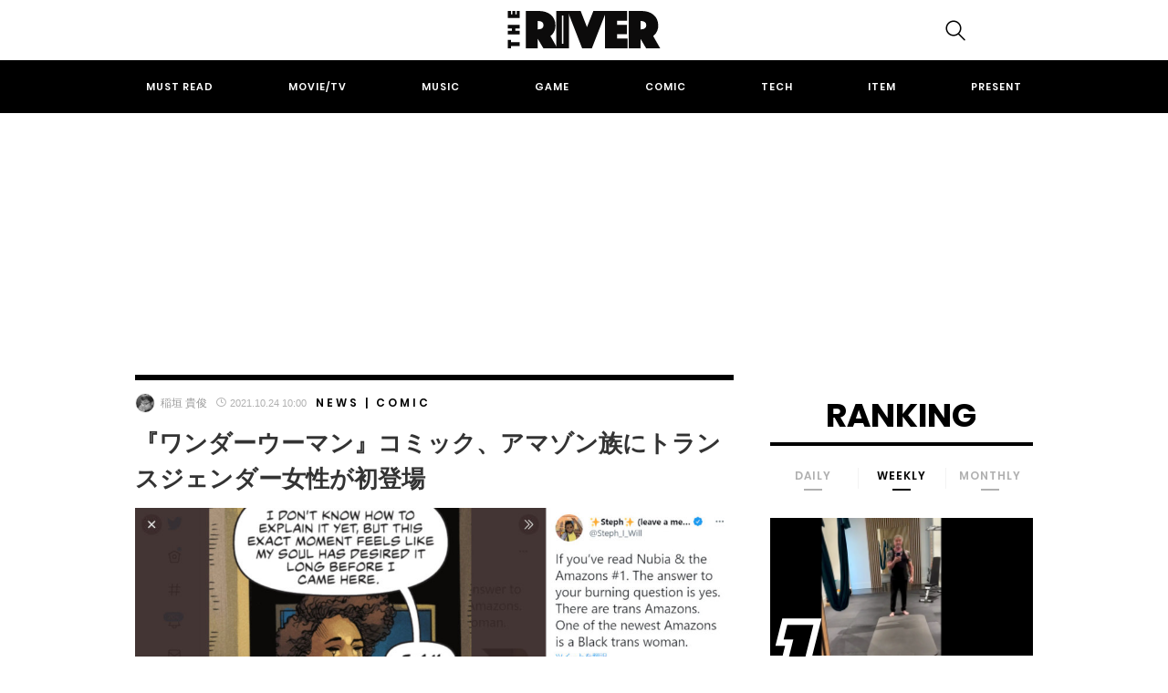

--- FILE ---
content_type: text/html; charset=utf-8
request_url: https://www.google.com/recaptcha/api2/anchor?ar=1&k=6Lc-IOgoAAAAAEugkxx7Y29d0TY9OivrtBil-O6l&co=aHR0cHM6Ly90aGVyaXZlci5qcDo0NDM.&hl=en&v=N67nZn4AqZkNcbeMu4prBgzg&size=invisible&anchor-ms=20000&execute-ms=30000&cb=s7k181m6q8qi
body_size: 48535
content:
<!DOCTYPE HTML><html dir="ltr" lang="en"><head><meta http-equiv="Content-Type" content="text/html; charset=UTF-8">
<meta http-equiv="X-UA-Compatible" content="IE=edge">
<title>reCAPTCHA</title>
<style type="text/css">
/* cyrillic-ext */
@font-face {
  font-family: 'Roboto';
  font-style: normal;
  font-weight: 400;
  font-stretch: 100%;
  src: url(//fonts.gstatic.com/s/roboto/v48/KFO7CnqEu92Fr1ME7kSn66aGLdTylUAMa3GUBHMdazTgWw.woff2) format('woff2');
  unicode-range: U+0460-052F, U+1C80-1C8A, U+20B4, U+2DE0-2DFF, U+A640-A69F, U+FE2E-FE2F;
}
/* cyrillic */
@font-face {
  font-family: 'Roboto';
  font-style: normal;
  font-weight: 400;
  font-stretch: 100%;
  src: url(//fonts.gstatic.com/s/roboto/v48/KFO7CnqEu92Fr1ME7kSn66aGLdTylUAMa3iUBHMdazTgWw.woff2) format('woff2');
  unicode-range: U+0301, U+0400-045F, U+0490-0491, U+04B0-04B1, U+2116;
}
/* greek-ext */
@font-face {
  font-family: 'Roboto';
  font-style: normal;
  font-weight: 400;
  font-stretch: 100%;
  src: url(//fonts.gstatic.com/s/roboto/v48/KFO7CnqEu92Fr1ME7kSn66aGLdTylUAMa3CUBHMdazTgWw.woff2) format('woff2');
  unicode-range: U+1F00-1FFF;
}
/* greek */
@font-face {
  font-family: 'Roboto';
  font-style: normal;
  font-weight: 400;
  font-stretch: 100%;
  src: url(//fonts.gstatic.com/s/roboto/v48/KFO7CnqEu92Fr1ME7kSn66aGLdTylUAMa3-UBHMdazTgWw.woff2) format('woff2');
  unicode-range: U+0370-0377, U+037A-037F, U+0384-038A, U+038C, U+038E-03A1, U+03A3-03FF;
}
/* math */
@font-face {
  font-family: 'Roboto';
  font-style: normal;
  font-weight: 400;
  font-stretch: 100%;
  src: url(//fonts.gstatic.com/s/roboto/v48/KFO7CnqEu92Fr1ME7kSn66aGLdTylUAMawCUBHMdazTgWw.woff2) format('woff2');
  unicode-range: U+0302-0303, U+0305, U+0307-0308, U+0310, U+0312, U+0315, U+031A, U+0326-0327, U+032C, U+032F-0330, U+0332-0333, U+0338, U+033A, U+0346, U+034D, U+0391-03A1, U+03A3-03A9, U+03B1-03C9, U+03D1, U+03D5-03D6, U+03F0-03F1, U+03F4-03F5, U+2016-2017, U+2034-2038, U+203C, U+2040, U+2043, U+2047, U+2050, U+2057, U+205F, U+2070-2071, U+2074-208E, U+2090-209C, U+20D0-20DC, U+20E1, U+20E5-20EF, U+2100-2112, U+2114-2115, U+2117-2121, U+2123-214F, U+2190, U+2192, U+2194-21AE, U+21B0-21E5, U+21F1-21F2, U+21F4-2211, U+2213-2214, U+2216-22FF, U+2308-230B, U+2310, U+2319, U+231C-2321, U+2336-237A, U+237C, U+2395, U+239B-23B7, U+23D0, U+23DC-23E1, U+2474-2475, U+25AF, U+25B3, U+25B7, U+25BD, U+25C1, U+25CA, U+25CC, U+25FB, U+266D-266F, U+27C0-27FF, U+2900-2AFF, U+2B0E-2B11, U+2B30-2B4C, U+2BFE, U+3030, U+FF5B, U+FF5D, U+1D400-1D7FF, U+1EE00-1EEFF;
}
/* symbols */
@font-face {
  font-family: 'Roboto';
  font-style: normal;
  font-weight: 400;
  font-stretch: 100%;
  src: url(//fonts.gstatic.com/s/roboto/v48/KFO7CnqEu92Fr1ME7kSn66aGLdTylUAMaxKUBHMdazTgWw.woff2) format('woff2');
  unicode-range: U+0001-000C, U+000E-001F, U+007F-009F, U+20DD-20E0, U+20E2-20E4, U+2150-218F, U+2190, U+2192, U+2194-2199, U+21AF, U+21E6-21F0, U+21F3, U+2218-2219, U+2299, U+22C4-22C6, U+2300-243F, U+2440-244A, U+2460-24FF, U+25A0-27BF, U+2800-28FF, U+2921-2922, U+2981, U+29BF, U+29EB, U+2B00-2BFF, U+4DC0-4DFF, U+FFF9-FFFB, U+10140-1018E, U+10190-1019C, U+101A0, U+101D0-101FD, U+102E0-102FB, U+10E60-10E7E, U+1D2C0-1D2D3, U+1D2E0-1D37F, U+1F000-1F0FF, U+1F100-1F1AD, U+1F1E6-1F1FF, U+1F30D-1F30F, U+1F315, U+1F31C, U+1F31E, U+1F320-1F32C, U+1F336, U+1F378, U+1F37D, U+1F382, U+1F393-1F39F, U+1F3A7-1F3A8, U+1F3AC-1F3AF, U+1F3C2, U+1F3C4-1F3C6, U+1F3CA-1F3CE, U+1F3D4-1F3E0, U+1F3ED, U+1F3F1-1F3F3, U+1F3F5-1F3F7, U+1F408, U+1F415, U+1F41F, U+1F426, U+1F43F, U+1F441-1F442, U+1F444, U+1F446-1F449, U+1F44C-1F44E, U+1F453, U+1F46A, U+1F47D, U+1F4A3, U+1F4B0, U+1F4B3, U+1F4B9, U+1F4BB, U+1F4BF, U+1F4C8-1F4CB, U+1F4D6, U+1F4DA, U+1F4DF, U+1F4E3-1F4E6, U+1F4EA-1F4ED, U+1F4F7, U+1F4F9-1F4FB, U+1F4FD-1F4FE, U+1F503, U+1F507-1F50B, U+1F50D, U+1F512-1F513, U+1F53E-1F54A, U+1F54F-1F5FA, U+1F610, U+1F650-1F67F, U+1F687, U+1F68D, U+1F691, U+1F694, U+1F698, U+1F6AD, U+1F6B2, U+1F6B9-1F6BA, U+1F6BC, U+1F6C6-1F6CF, U+1F6D3-1F6D7, U+1F6E0-1F6EA, U+1F6F0-1F6F3, U+1F6F7-1F6FC, U+1F700-1F7FF, U+1F800-1F80B, U+1F810-1F847, U+1F850-1F859, U+1F860-1F887, U+1F890-1F8AD, U+1F8B0-1F8BB, U+1F8C0-1F8C1, U+1F900-1F90B, U+1F93B, U+1F946, U+1F984, U+1F996, U+1F9E9, U+1FA00-1FA6F, U+1FA70-1FA7C, U+1FA80-1FA89, U+1FA8F-1FAC6, U+1FACE-1FADC, U+1FADF-1FAE9, U+1FAF0-1FAF8, U+1FB00-1FBFF;
}
/* vietnamese */
@font-face {
  font-family: 'Roboto';
  font-style: normal;
  font-weight: 400;
  font-stretch: 100%;
  src: url(//fonts.gstatic.com/s/roboto/v48/KFO7CnqEu92Fr1ME7kSn66aGLdTylUAMa3OUBHMdazTgWw.woff2) format('woff2');
  unicode-range: U+0102-0103, U+0110-0111, U+0128-0129, U+0168-0169, U+01A0-01A1, U+01AF-01B0, U+0300-0301, U+0303-0304, U+0308-0309, U+0323, U+0329, U+1EA0-1EF9, U+20AB;
}
/* latin-ext */
@font-face {
  font-family: 'Roboto';
  font-style: normal;
  font-weight: 400;
  font-stretch: 100%;
  src: url(//fonts.gstatic.com/s/roboto/v48/KFO7CnqEu92Fr1ME7kSn66aGLdTylUAMa3KUBHMdazTgWw.woff2) format('woff2');
  unicode-range: U+0100-02BA, U+02BD-02C5, U+02C7-02CC, U+02CE-02D7, U+02DD-02FF, U+0304, U+0308, U+0329, U+1D00-1DBF, U+1E00-1E9F, U+1EF2-1EFF, U+2020, U+20A0-20AB, U+20AD-20C0, U+2113, U+2C60-2C7F, U+A720-A7FF;
}
/* latin */
@font-face {
  font-family: 'Roboto';
  font-style: normal;
  font-weight: 400;
  font-stretch: 100%;
  src: url(//fonts.gstatic.com/s/roboto/v48/KFO7CnqEu92Fr1ME7kSn66aGLdTylUAMa3yUBHMdazQ.woff2) format('woff2');
  unicode-range: U+0000-00FF, U+0131, U+0152-0153, U+02BB-02BC, U+02C6, U+02DA, U+02DC, U+0304, U+0308, U+0329, U+2000-206F, U+20AC, U+2122, U+2191, U+2193, U+2212, U+2215, U+FEFF, U+FFFD;
}
/* cyrillic-ext */
@font-face {
  font-family: 'Roboto';
  font-style: normal;
  font-weight: 500;
  font-stretch: 100%;
  src: url(//fonts.gstatic.com/s/roboto/v48/KFO7CnqEu92Fr1ME7kSn66aGLdTylUAMa3GUBHMdazTgWw.woff2) format('woff2');
  unicode-range: U+0460-052F, U+1C80-1C8A, U+20B4, U+2DE0-2DFF, U+A640-A69F, U+FE2E-FE2F;
}
/* cyrillic */
@font-face {
  font-family: 'Roboto';
  font-style: normal;
  font-weight: 500;
  font-stretch: 100%;
  src: url(//fonts.gstatic.com/s/roboto/v48/KFO7CnqEu92Fr1ME7kSn66aGLdTylUAMa3iUBHMdazTgWw.woff2) format('woff2');
  unicode-range: U+0301, U+0400-045F, U+0490-0491, U+04B0-04B1, U+2116;
}
/* greek-ext */
@font-face {
  font-family: 'Roboto';
  font-style: normal;
  font-weight: 500;
  font-stretch: 100%;
  src: url(//fonts.gstatic.com/s/roboto/v48/KFO7CnqEu92Fr1ME7kSn66aGLdTylUAMa3CUBHMdazTgWw.woff2) format('woff2');
  unicode-range: U+1F00-1FFF;
}
/* greek */
@font-face {
  font-family: 'Roboto';
  font-style: normal;
  font-weight: 500;
  font-stretch: 100%;
  src: url(//fonts.gstatic.com/s/roboto/v48/KFO7CnqEu92Fr1ME7kSn66aGLdTylUAMa3-UBHMdazTgWw.woff2) format('woff2');
  unicode-range: U+0370-0377, U+037A-037F, U+0384-038A, U+038C, U+038E-03A1, U+03A3-03FF;
}
/* math */
@font-face {
  font-family: 'Roboto';
  font-style: normal;
  font-weight: 500;
  font-stretch: 100%;
  src: url(//fonts.gstatic.com/s/roboto/v48/KFO7CnqEu92Fr1ME7kSn66aGLdTylUAMawCUBHMdazTgWw.woff2) format('woff2');
  unicode-range: U+0302-0303, U+0305, U+0307-0308, U+0310, U+0312, U+0315, U+031A, U+0326-0327, U+032C, U+032F-0330, U+0332-0333, U+0338, U+033A, U+0346, U+034D, U+0391-03A1, U+03A3-03A9, U+03B1-03C9, U+03D1, U+03D5-03D6, U+03F0-03F1, U+03F4-03F5, U+2016-2017, U+2034-2038, U+203C, U+2040, U+2043, U+2047, U+2050, U+2057, U+205F, U+2070-2071, U+2074-208E, U+2090-209C, U+20D0-20DC, U+20E1, U+20E5-20EF, U+2100-2112, U+2114-2115, U+2117-2121, U+2123-214F, U+2190, U+2192, U+2194-21AE, U+21B0-21E5, U+21F1-21F2, U+21F4-2211, U+2213-2214, U+2216-22FF, U+2308-230B, U+2310, U+2319, U+231C-2321, U+2336-237A, U+237C, U+2395, U+239B-23B7, U+23D0, U+23DC-23E1, U+2474-2475, U+25AF, U+25B3, U+25B7, U+25BD, U+25C1, U+25CA, U+25CC, U+25FB, U+266D-266F, U+27C0-27FF, U+2900-2AFF, U+2B0E-2B11, U+2B30-2B4C, U+2BFE, U+3030, U+FF5B, U+FF5D, U+1D400-1D7FF, U+1EE00-1EEFF;
}
/* symbols */
@font-face {
  font-family: 'Roboto';
  font-style: normal;
  font-weight: 500;
  font-stretch: 100%;
  src: url(//fonts.gstatic.com/s/roboto/v48/KFO7CnqEu92Fr1ME7kSn66aGLdTylUAMaxKUBHMdazTgWw.woff2) format('woff2');
  unicode-range: U+0001-000C, U+000E-001F, U+007F-009F, U+20DD-20E0, U+20E2-20E4, U+2150-218F, U+2190, U+2192, U+2194-2199, U+21AF, U+21E6-21F0, U+21F3, U+2218-2219, U+2299, U+22C4-22C6, U+2300-243F, U+2440-244A, U+2460-24FF, U+25A0-27BF, U+2800-28FF, U+2921-2922, U+2981, U+29BF, U+29EB, U+2B00-2BFF, U+4DC0-4DFF, U+FFF9-FFFB, U+10140-1018E, U+10190-1019C, U+101A0, U+101D0-101FD, U+102E0-102FB, U+10E60-10E7E, U+1D2C0-1D2D3, U+1D2E0-1D37F, U+1F000-1F0FF, U+1F100-1F1AD, U+1F1E6-1F1FF, U+1F30D-1F30F, U+1F315, U+1F31C, U+1F31E, U+1F320-1F32C, U+1F336, U+1F378, U+1F37D, U+1F382, U+1F393-1F39F, U+1F3A7-1F3A8, U+1F3AC-1F3AF, U+1F3C2, U+1F3C4-1F3C6, U+1F3CA-1F3CE, U+1F3D4-1F3E0, U+1F3ED, U+1F3F1-1F3F3, U+1F3F5-1F3F7, U+1F408, U+1F415, U+1F41F, U+1F426, U+1F43F, U+1F441-1F442, U+1F444, U+1F446-1F449, U+1F44C-1F44E, U+1F453, U+1F46A, U+1F47D, U+1F4A3, U+1F4B0, U+1F4B3, U+1F4B9, U+1F4BB, U+1F4BF, U+1F4C8-1F4CB, U+1F4D6, U+1F4DA, U+1F4DF, U+1F4E3-1F4E6, U+1F4EA-1F4ED, U+1F4F7, U+1F4F9-1F4FB, U+1F4FD-1F4FE, U+1F503, U+1F507-1F50B, U+1F50D, U+1F512-1F513, U+1F53E-1F54A, U+1F54F-1F5FA, U+1F610, U+1F650-1F67F, U+1F687, U+1F68D, U+1F691, U+1F694, U+1F698, U+1F6AD, U+1F6B2, U+1F6B9-1F6BA, U+1F6BC, U+1F6C6-1F6CF, U+1F6D3-1F6D7, U+1F6E0-1F6EA, U+1F6F0-1F6F3, U+1F6F7-1F6FC, U+1F700-1F7FF, U+1F800-1F80B, U+1F810-1F847, U+1F850-1F859, U+1F860-1F887, U+1F890-1F8AD, U+1F8B0-1F8BB, U+1F8C0-1F8C1, U+1F900-1F90B, U+1F93B, U+1F946, U+1F984, U+1F996, U+1F9E9, U+1FA00-1FA6F, U+1FA70-1FA7C, U+1FA80-1FA89, U+1FA8F-1FAC6, U+1FACE-1FADC, U+1FADF-1FAE9, U+1FAF0-1FAF8, U+1FB00-1FBFF;
}
/* vietnamese */
@font-face {
  font-family: 'Roboto';
  font-style: normal;
  font-weight: 500;
  font-stretch: 100%;
  src: url(//fonts.gstatic.com/s/roboto/v48/KFO7CnqEu92Fr1ME7kSn66aGLdTylUAMa3OUBHMdazTgWw.woff2) format('woff2');
  unicode-range: U+0102-0103, U+0110-0111, U+0128-0129, U+0168-0169, U+01A0-01A1, U+01AF-01B0, U+0300-0301, U+0303-0304, U+0308-0309, U+0323, U+0329, U+1EA0-1EF9, U+20AB;
}
/* latin-ext */
@font-face {
  font-family: 'Roboto';
  font-style: normal;
  font-weight: 500;
  font-stretch: 100%;
  src: url(//fonts.gstatic.com/s/roboto/v48/KFO7CnqEu92Fr1ME7kSn66aGLdTylUAMa3KUBHMdazTgWw.woff2) format('woff2');
  unicode-range: U+0100-02BA, U+02BD-02C5, U+02C7-02CC, U+02CE-02D7, U+02DD-02FF, U+0304, U+0308, U+0329, U+1D00-1DBF, U+1E00-1E9F, U+1EF2-1EFF, U+2020, U+20A0-20AB, U+20AD-20C0, U+2113, U+2C60-2C7F, U+A720-A7FF;
}
/* latin */
@font-face {
  font-family: 'Roboto';
  font-style: normal;
  font-weight: 500;
  font-stretch: 100%;
  src: url(//fonts.gstatic.com/s/roboto/v48/KFO7CnqEu92Fr1ME7kSn66aGLdTylUAMa3yUBHMdazQ.woff2) format('woff2');
  unicode-range: U+0000-00FF, U+0131, U+0152-0153, U+02BB-02BC, U+02C6, U+02DA, U+02DC, U+0304, U+0308, U+0329, U+2000-206F, U+20AC, U+2122, U+2191, U+2193, U+2212, U+2215, U+FEFF, U+FFFD;
}
/* cyrillic-ext */
@font-face {
  font-family: 'Roboto';
  font-style: normal;
  font-weight: 900;
  font-stretch: 100%;
  src: url(//fonts.gstatic.com/s/roboto/v48/KFO7CnqEu92Fr1ME7kSn66aGLdTylUAMa3GUBHMdazTgWw.woff2) format('woff2');
  unicode-range: U+0460-052F, U+1C80-1C8A, U+20B4, U+2DE0-2DFF, U+A640-A69F, U+FE2E-FE2F;
}
/* cyrillic */
@font-face {
  font-family: 'Roboto';
  font-style: normal;
  font-weight: 900;
  font-stretch: 100%;
  src: url(//fonts.gstatic.com/s/roboto/v48/KFO7CnqEu92Fr1ME7kSn66aGLdTylUAMa3iUBHMdazTgWw.woff2) format('woff2');
  unicode-range: U+0301, U+0400-045F, U+0490-0491, U+04B0-04B1, U+2116;
}
/* greek-ext */
@font-face {
  font-family: 'Roboto';
  font-style: normal;
  font-weight: 900;
  font-stretch: 100%;
  src: url(//fonts.gstatic.com/s/roboto/v48/KFO7CnqEu92Fr1ME7kSn66aGLdTylUAMa3CUBHMdazTgWw.woff2) format('woff2');
  unicode-range: U+1F00-1FFF;
}
/* greek */
@font-face {
  font-family: 'Roboto';
  font-style: normal;
  font-weight: 900;
  font-stretch: 100%;
  src: url(//fonts.gstatic.com/s/roboto/v48/KFO7CnqEu92Fr1ME7kSn66aGLdTylUAMa3-UBHMdazTgWw.woff2) format('woff2');
  unicode-range: U+0370-0377, U+037A-037F, U+0384-038A, U+038C, U+038E-03A1, U+03A3-03FF;
}
/* math */
@font-face {
  font-family: 'Roboto';
  font-style: normal;
  font-weight: 900;
  font-stretch: 100%;
  src: url(//fonts.gstatic.com/s/roboto/v48/KFO7CnqEu92Fr1ME7kSn66aGLdTylUAMawCUBHMdazTgWw.woff2) format('woff2');
  unicode-range: U+0302-0303, U+0305, U+0307-0308, U+0310, U+0312, U+0315, U+031A, U+0326-0327, U+032C, U+032F-0330, U+0332-0333, U+0338, U+033A, U+0346, U+034D, U+0391-03A1, U+03A3-03A9, U+03B1-03C9, U+03D1, U+03D5-03D6, U+03F0-03F1, U+03F4-03F5, U+2016-2017, U+2034-2038, U+203C, U+2040, U+2043, U+2047, U+2050, U+2057, U+205F, U+2070-2071, U+2074-208E, U+2090-209C, U+20D0-20DC, U+20E1, U+20E5-20EF, U+2100-2112, U+2114-2115, U+2117-2121, U+2123-214F, U+2190, U+2192, U+2194-21AE, U+21B0-21E5, U+21F1-21F2, U+21F4-2211, U+2213-2214, U+2216-22FF, U+2308-230B, U+2310, U+2319, U+231C-2321, U+2336-237A, U+237C, U+2395, U+239B-23B7, U+23D0, U+23DC-23E1, U+2474-2475, U+25AF, U+25B3, U+25B7, U+25BD, U+25C1, U+25CA, U+25CC, U+25FB, U+266D-266F, U+27C0-27FF, U+2900-2AFF, U+2B0E-2B11, U+2B30-2B4C, U+2BFE, U+3030, U+FF5B, U+FF5D, U+1D400-1D7FF, U+1EE00-1EEFF;
}
/* symbols */
@font-face {
  font-family: 'Roboto';
  font-style: normal;
  font-weight: 900;
  font-stretch: 100%;
  src: url(//fonts.gstatic.com/s/roboto/v48/KFO7CnqEu92Fr1ME7kSn66aGLdTylUAMaxKUBHMdazTgWw.woff2) format('woff2');
  unicode-range: U+0001-000C, U+000E-001F, U+007F-009F, U+20DD-20E0, U+20E2-20E4, U+2150-218F, U+2190, U+2192, U+2194-2199, U+21AF, U+21E6-21F0, U+21F3, U+2218-2219, U+2299, U+22C4-22C6, U+2300-243F, U+2440-244A, U+2460-24FF, U+25A0-27BF, U+2800-28FF, U+2921-2922, U+2981, U+29BF, U+29EB, U+2B00-2BFF, U+4DC0-4DFF, U+FFF9-FFFB, U+10140-1018E, U+10190-1019C, U+101A0, U+101D0-101FD, U+102E0-102FB, U+10E60-10E7E, U+1D2C0-1D2D3, U+1D2E0-1D37F, U+1F000-1F0FF, U+1F100-1F1AD, U+1F1E6-1F1FF, U+1F30D-1F30F, U+1F315, U+1F31C, U+1F31E, U+1F320-1F32C, U+1F336, U+1F378, U+1F37D, U+1F382, U+1F393-1F39F, U+1F3A7-1F3A8, U+1F3AC-1F3AF, U+1F3C2, U+1F3C4-1F3C6, U+1F3CA-1F3CE, U+1F3D4-1F3E0, U+1F3ED, U+1F3F1-1F3F3, U+1F3F5-1F3F7, U+1F408, U+1F415, U+1F41F, U+1F426, U+1F43F, U+1F441-1F442, U+1F444, U+1F446-1F449, U+1F44C-1F44E, U+1F453, U+1F46A, U+1F47D, U+1F4A3, U+1F4B0, U+1F4B3, U+1F4B9, U+1F4BB, U+1F4BF, U+1F4C8-1F4CB, U+1F4D6, U+1F4DA, U+1F4DF, U+1F4E3-1F4E6, U+1F4EA-1F4ED, U+1F4F7, U+1F4F9-1F4FB, U+1F4FD-1F4FE, U+1F503, U+1F507-1F50B, U+1F50D, U+1F512-1F513, U+1F53E-1F54A, U+1F54F-1F5FA, U+1F610, U+1F650-1F67F, U+1F687, U+1F68D, U+1F691, U+1F694, U+1F698, U+1F6AD, U+1F6B2, U+1F6B9-1F6BA, U+1F6BC, U+1F6C6-1F6CF, U+1F6D3-1F6D7, U+1F6E0-1F6EA, U+1F6F0-1F6F3, U+1F6F7-1F6FC, U+1F700-1F7FF, U+1F800-1F80B, U+1F810-1F847, U+1F850-1F859, U+1F860-1F887, U+1F890-1F8AD, U+1F8B0-1F8BB, U+1F8C0-1F8C1, U+1F900-1F90B, U+1F93B, U+1F946, U+1F984, U+1F996, U+1F9E9, U+1FA00-1FA6F, U+1FA70-1FA7C, U+1FA80-1FA89, U+1FA8F-1FAC6, U+1FACE-1FADC, U+1FADF-1FAE9, U+1FAF0-1FAF8, U+1FB00-1FBFF;
}
/* vietnamese */
@font-face {
  font-family: 'Roboto';
  font-style: normal;
  font-weight: 900;
  font-stretch: 100%;
  src: url(//fonts.gstatic.com/s/roboto/v48/KFO7CnqEu92Fr1ME7kSn66aGLdTylUAMa3OUBHMdazTgWw.woff2) format('woff2');
  unicode-range: U+0102-0103, U+0110-0111, U+0128-0129, U+0168-0169, U+01A0-01A1, U+01AF-01B0, U+0300-0301, U+0303-0304, U+0308-0309, U+0323, U+0329, U+1EA0-1EF9, U+20AB;
}
/* latin-ext */
@font-face {
  font-family: 'Roboto';
  font-style: normal;
  font-weight: 900;
  font-stretch: 100%;
  src: url(//fonts.gstatic.com/s/roboto/v48/KFO7CnqEu92Fr1ME7kSn66aGLdTylUAMa3KUBHMdazTgWw.woff2) format('woff2');
  unicode-range: U+0100-02BA, U+02BD-02C5, U+02C7-02CC, U+02CE-02D7, U+02DD-02FF, U+0304, U+0308, U+0329, U+1D00-1DBF, U+1E00-1E9F, U+1EF2-1EFF, U+2020, U+20A0-20AB, U+20AD-20C0, U+2113, U+2C60-2C7F, U+A720-A7FF;
}
/* latin */
@font-face {
  font-family: 'Roboto';
  font-style: normal;
  font-weight: 900;
  font-stretch: 100%;
  src: url(//fonts.gstatic.com/s/roboto/v48/KFO7CnqEu92Fr1ME7kSn66aGLdTylUAMa3yUBHMdazQ.woff2) format('woff2');
  unicode-range: U+0000-00FF, U+0131, U+0152-0153, U+02BB-02BC, U+02C6, U+02DA, U+02DC, U+0304, U+0308, U+0329, U+2000-206F, U+20AC, U+2122, U+2191, U+2193, U+2212, U+2215, U+FEFF, U+FFFD;
}

</style>
<link rel="stylesheet" type="text/css" href="https://www.gstatic.com/recaptcha/releases/N67nZn4AqZkNcbeMu4prBgzg/styles__ltr.css">
<script nonce="fdlcAE4OQSxQyigwgZaGZA" type="text/javascript">window['__recaptcha_api'] = 'https://www.google.com/recaptcha/api2/';</script>
<script type="text/javascript" src="https://www.gstatic.com/recaptcha/releases/N67nZn4AqZkNcbeMu4prBgzg/recaptcha__en.js" nonce="fdlcAE4OQSxQyigwgZaGZA">
      
    </script></head>
<body><div id="rc-anchor-alert" class="rc-anchor-alert"></div>
<input type="hidden" id="recaptcha-token" value="[base64]">
<script type="text/javascript" nonce="fdlcAE4OQSxQyigwgZaGZA">
      recaptcha.anchor.Main.init("[\x22ainput\x22,[\x22bgdata\x22,\x22\x22,\[base64]/[base64]/[base64]/bmV3IHJbeF0oY1swXSk6RT09Mj9uZXcgclt4XShjWzBdLGNbMV0pOkU9PTM/bmV3IHJbeF0oY1swXSxjWzFdLGNbMl0pOkU9PTQ/[base64]/[base64]/[base64]/[base64]/[base64]/[base64]/[base64]/[base64]\x22,\[base64]\\u003d\\u003d\x22,\x22aQUDw4nCsFjChGoqCGLDqVnCj8KVw4DDk8Oiw4LCv1VRwpvDhFfDv8O4w5DDmWtZw7tOBsOIw4bCg300wpHDk8K+w4R9wrvDmmjDuF/[base64]/[base64]/w5bDosOWD095worDownDgcKVwqLCtcOkw5wawpLCphYcw45NwohQw6kjeg7Cv8KFwqkNwpVnF2Icw64UEcOJw7/DnQZYJ8ODd8KBKMK2w57Dh8OpCcKeFsKzw4bCggnDrFHCtBXCrMK0wq/CqcKlMmLDmkNuTcO9wrXCjk5bYAlwdXlERcOAwpRdHQ4bCmhYw4E+w60nwqt5NsKsw707McOiwpErwpfDgMOkFlUPIxLCnidZw7fCv8KYLWo0wo5oIMO8w4rCvVXDlwE0w5csOMOnFsK7CjLDrSrDlMO7wpzDqMKxYhEbSm5Qw70aw78rw6DDpMOFKX/[base64]/[base64]/DgsO4Qy5iw6nCmcOTIRotFS3DjsOyw4JTPQQNw7wowoTDq8KNV8O4w44bw4XDuWnDh8KKwo/DoMOuRMONdcOVw7nDqcKQYsKQbMKNwoTDoCHDvzzCiWljJR/DkcOpwoHDjhjCm8O/wrdxw7XCvE0YworDkjMdIcKTcVbDrlzDnQ3CjDzCs8KGw4cieMKSZsO7IMKOPcOFwo7CvcKVw5NMw6t7w445V23DgF/DqcKIZMO+w5wKw7TDv0/DjcODBE42P8ORJsKzIUnDtMOPLyEGNcO/wrtfEk/CnURIwoQCfsKxOG8yw4HDimLDj8O6wptzJ8OXwrHClGQPw4NUV8O8HELCgVvDnUYEaxrCr8KAw77DkzgZZWEzYcKIwqZ1w69Dw6bDo3g7OCPCuhHDsMKgcwLDqcOhwp4Aw5ITwqY8woVfYMKKN3VNeMK/wojCiXpBw6nDlMOjw6IzUcKhe8ORw7onwrLDkirCn8Kzw7/[base64]/[base64]/LFnDgktdw4pTX0PCpgjDqcOcWnZPecKiH8K/wrvDqGp+w7TCsRbDsi7Dl8OywrsASUbCq8K+ZDhjwooSwoYIw5/CsMKpbVVOwpbCrsKWw7A0clDDt8Ofw6vCsW1Gw6DDicK4GxtsdcO5ScOWw4fDnhbDg8O2wp7DrcO/AcO2RcKWAMORw7TDt0rDp2cEwpTCq093IzRVwrANQVYNwoXCp2PDscKiLcORWMOTd8OVwp3Ck8KmQcO+wqjCv8OiX8Okw6zDg8OBPWfDrTPDpyTDq1B3Kzg8wrbCsHDCssONwrjCt8OswqB5LcKgwr9jKRp0wptXwoN8wpTDl2YQwqDDkTEnHcORwrzCh8K1Tw/CrsOSLsOsAsKCKjkDa3HCisKTTcKYwqJwwrjCpw8Ow7kow5/[base64]/dcKeQMKeEMKBdGhdUwPDvmjDgsOFf8K8RMO6w7PCpD3Ck8KUSAsXFE7CmsKif1YTNnUVFMKRw4bDiyHCmRPDvDg4wqcjwpfDgC7Djhkff8Kxw5TDsEfDmMK4PSrCkQk/wq3ChMOzwqNkwqUacMONwqrCicOdCmJZaBTCnAkhwpMDwrh3HsK1w6PCrcOKw5oew7sGUwA7SWDCocKSOE/DicOPAsKUCB3DnMKaw4jDkMKJLcKLwp1ZVBQpw7bDrsOkZg7DvMKhw53DkMO6woBNbMKXOUh2PGwlUcKdfMKINMOfRD3CgynDisOaw4J9QSfDqcOFw7jDtyJXTMONwqQPwrZKw71BwoDCkX8tUDjDnmjDlMOGQcKhw5l9wpbDusOSwr/[base64]/CssKJYMKCwr7ClcK8RSrDsMOgwqPCsBvCllkEw5TDlC8bw51ETzbCjsKFwrXDm0rCqUXCocKWw4dvwroIw7Q4wp8Cw5nDtzk1AsOpQcOzw4TCkhh3wqBRwpY+CMOBwpHClS7Cu8KCA8ObW8KnwofDnnXCqg9YworCgcKNwoRew7ZEw4/CgMOraA7DukN9D2rCh2jCiwrCkG5ALBHDq8K8bh0lwqjCn3vCucKMP8K3T0t5U8OQXsKlw7rCvDXCpcKFE8O/[base64]/DrGxew5kUE8KsLQNKeA7DtsOHYifCisO+wpJtwqY3w5nCtsO4w6QXT8ONwqUkWjfDk8KQw44pwo8NIMOIwp9zBsKNwr3CmE/DomjCm8OBwr54W2gzw4BaQsKiZCAHw4IWKsKdw5XCuT0/bsKYHsOpJcKuT8OYbR7DkH3Ck8KITMKjFBxFw5J6ZAnCu8KqwqwefsKZOMK9wo/CowXCj0rDpzRnO8KcNsKgwoTDq3LCtydsaH3DrEEiw6V0wqp5w6jDqjPDqcObIWPDtMORwqkbQ8KPwq7Cp2DDv8KRw6YTw7BABMKCfMOHZcKkSMK0EMOaVUjCsGrCosO7w7zDrDPCqiEnw7cJM37DrsKuw6/CosObbU3Diy/[base64]/w4dtw6JlV8KnwoLDukInAH8iw7zCjgEpUjbCmwA9wrXCjzcMFsKeQ8Oowp7Dom4QwoUaw6PCt8KGwq/CoTE4wpF1w5A8woPCvSkBw5IfA30dwpQQT8KUw5jDrwAbwro9e8O/wovCocKwwpTCp2VUdlQxLxbCh8K/XTnDkRxkZ8ONJMOAwpIEw5/DicO/[base64]/[base64]/Y8Kyw54gw5bDlsOWw7nCmMKxLsKdwp9Nwq3CjATCq8Kbwo3Cj8OHwrdTwq8Af01rw6ogOMOLS8O5wp9two3CpsOqwrNmGA/CvsKJw5LCuh3CpMKUCcOUwqjDlMKvw4vCg8KKw4HDgzo5IkY9I8OuYTPDlx/CrkAWemcmXsOyw7XDlMKfX8Opw6oXI8K6AcOnwpx1wpATSMKIw4kowqbCjllofXsCwrPCnULDuMK2EXPCqsOqwp0SwpfCjy/DswZ7w65VAsOEwqJxw44gcXbDjcKcw6s5wqjDqgrChHRpKV/Dt8OWOgU0wqUZwq5rTQzDuhXCoMK5w4A/[base64]/aS8Ww7nClsK4McKdw6dow7hAexctfQjDrXd6OsOFOBDDiMOWP8KFDE9INsOoEMKZw4/DrD3ChsK3woItwpFmf293w5bChSIbW8OTwpgZwpDChcKxLFcbwpnDsWJdwoHDqgNFDGjCqmnDvsKzal1NwrfDpMO8w7F1wrXDsULDm3PDvk/Co3chMlXCucOxw6sIMsKHJVlNwqwYwqw7w6LDuVIBQ8OkwpbDisKWwqzCu8KwAsK6aMOMDcOjMsK7PsK5wo7Ck8ONOcOFPEd0w4jCs8KjRMOwZcOZGWLDi0rCn8K7wpLCkMOdZQ5xw5HCrcO9wqdJwojCosK/wq/[base64]/wp7ChMKBwqRnRMKjY0U+wqzCqih3dcKFwqzCr3EIEzAmw5/Dg8OFJMOJw5nCpU5VBsKWWHzDp07Cp3oywrQyFcOudMOOw4vChgnDgVFDMsO0wp9na8O5w4fDu8KKwrhWB3gRwqzCrsOKRiAySzPCoRUAYcOkbMKeAX9Qw7zDoS3DlMKmVcONYcK/HcO5cMKWD8OLwo1SwrRHAwPDgiM1LiPDpirDvUstwoQyKQxrR38uaBPCmMK/QcO9IsKnw7zDkSDDuCbDk8OiwqHDvG1Ww6jCr8Olw5YuOsKDOMK6wobDoxfCjF/ChwIIf8O2TFnDiQAvGsKyw7I8w7NZf8KvWBkWw6/CtDlGSgQXw73DicKCJD/[base64]/J8OjU3t6HMKcw51wOTYKwoHCozPCmDpTw5bDrEjDvX7Ck2F9w6YbwozDsz5VAjDClHPDgsKSw5tiwqBtP8KywpfDnybDm8O7wrl1w6/Dh8OOw6jCkwDDscK0w74CU8ObbTDCtsOSw4ZgMT1yw54eF8Oxwo7DuGPDqsOOw67CnxfCuMKkblzDt2jChz7Ct0pMFcK/[base64]/CvVYeUcKHHsO+PTfDscKRADbCg8KYYkjDlsOOXmvDlsOfPifDs1TDkl/CqUjDmE3DsWI3woTCrsK8e8Kjw5Ijw5U9wpvCo8KXIXtTcAlywrXDscKrwokswonDoGLCsFsFDVjCosK/BRjDtcKxIF/CscK5YlPCmxLDk8OTBw3CqgLDtsKTw5d2VMO0W1B7w5cTwozCu8Kdw6dEPFMaw5HDpcKCI8O0w5DDtcO3w6F1wpBIPUpPAVzDm8KgcTvDpMOzwoDDm1TCmw7Du8K0I8KOwpJTwoHCjSt+HSRVw6rCixHCm8Kaw4fCqnpSwrQ/w6dOM8OGw5XDq8OAVMOgwqBEwrEhw5UTRxRiOhXDjVvDj03CtMOzBsO/WjMGwq00LsOhKVRAw7jDucOHY0bDtMOUKntfFcKvd8KBaUfDpGxMw41KD3HDlSoSDS7CisKwF8Ojw67Dt3kOw7cpw7Ecw6LDpxAjwq7DrcOjw6JZwqDDrcK4w58IUsOewqzDjiUhTsKXHsOFISg/w7xSVRzDh8KeTsKIw7E/[base64]/DngfDpA/Cg8KHwrIsBsO/wqXCtgLDgMOKYwLCoEk0flNFbsKoN8KkHh/CuCFYwq5fA27DrsOsw7XCo8O+fBoIw5XCrFZMEnTCvcKcwo7DtMOMw4TDisOWw4zDj8O8w4ZgdU/DqsKkEyV/KcOiw7Rdw6vDt8O3wqHDvUzDl8O/w6/CocKmw44bP8OcdFPDt8KOJcK1X8Obwq/Coj54w5J2w4Y7C8KpK0jCksOIw6bCuCDDrcOfwrXDg8ODSw92w6zCrMKww6/DsERaw6dVQsKJw6c2OcOUwpVSwqNYWnVFfF/DiwNaZ1x9w6J4wpTDs8KtwoXChlF8wo9pwpQSIRUEwq/[base64]/Dm8KRF8Kzw67Du0BAFV0PfcKpLiTDncKbwrfDosKeKyDCucOQPiHDksKwJXXDmx51woTCjVkvwrDDqR5fIgnDqcORRldeQgFywp/DqmtSKCwnwrlhasOewqUnfsKBwqcww6oIX8ODwozDlV41wrfDt07CqsOsfEHDgsOjesOUY8KiwoTCncKsCn8Gw77DpA5pOcK0wrcVRDrDkB4pw6pjH15rw5TCgmFawobDjcOqCMKrw6TCoDnDpTwBw7vDjC5QVzxBMVTDiDBTJ8OcOi/DisOjwqF6SQNOwr0gwo4JNH/CisK6clEXJ3MPw5bChMOuMHfDsXHDpTgpcMOYR8Krwooxwr/[base64]/DuT5QdFLDhzbCpnZ7Uk0nwqjDhkfDpsOGLCXCksKLRsKHFsKASWHCrcKKw6fDscKOIwrCjWjCqTVJw4XCicKMwoHCgsKFwpMvW13CucOhwq5JBsKRw6fDi1XCvcOtw4HDgRVDWcO8wpFiKsKnworCuEx2FknDpm4/w6XDvMOIw45FcCzCkl5ow5XDoC4POR3DszhmEMOqwpk+UsOoUwJtworDqsKmw6XDm8Ohw7jDu1fDnMOBwqzCoVfDkcO/w6XCucK1w7V7BTfDn8OTw7TDisOHfSA6B13DnsOCw5EccsOrccKhw61KYcO/w5Ziwp/Ch8O+w5/DnMKUwpzCiWXDgQXCh0fDnsOSS8KOc8OwRMKuwp/Du8OFc0jCjnA0wo57wp5GwqnCt8KJw7oqwrbCjSguYGZ6w6A1w7bCrw7CsBsgwrPClAsvIBjDuigFwrLCim3Dk8OzGDw/HcObwrLCn8K1w7BYAMOAw4DDiD3CkQrCvwBjw7luTGElw4NgwrEEw4VwMcKwb2HDjsO/[base64]/w4bDsRnCvF/[base64]/DmsO3PsKRJWjCgMOyw43Dr8OebSXDhUk5wpIJw6HCoERMwr46aAHDtcKlX8OkwpzCiGdwwq4EeDHDkybDpwVeCsOWFTLDqifDokvDn8KPc8KGQRvDssOgDXkOUsOXKGzCqsK8FcO9R8OHw7ZOYAzCl8KIRMOjTMORwq7DtsORw4XDtE3CsWQ3BMOzfU/DsMKOwr0qwrXDssKtwq/[base64]/DksOrwpjDv8OsE8O6DcO2dlzDon7CgkzCrsKjAVbCucOFOh8GwqfCvUbDkcKFwpLDg3bCqgokwop8FsODPm0Jw5knZirDn8KSwr5vwokUIQTDn2NLwqsAwqPDrGzDnsKow6lTMz7CszbCvMO+HcKYw6FGw4IYOMOrwqHCh1HDhwPDg8OOQ8OQdSnDujc0fcOINRBDw5/ClsO4CwfCt8OBwoBiQjfCtsK4w6LDhcOSw7x+JA7CnyXCjsKHPB92T8O9FsK7w4rCsMKpGVUAwpA8w5XCmsOjacKyUMKNwrMnfinDmE4yZ8Ouw6FUw4PDscONasKWwp/Dqy5jVWrDjsKhw5fCqiHDucKneMOaC8OxRDvDisOIwoPDt8Ogwp3Ds8O3PhDCsjl2wpd3WsKZJcK5QgXDmwIeVyRRwrzCu0EtVT5FI8KdD8KCw7tlwrJvPcK3PgnCjGHDssKnZ3XDsCg9IcK5wpDCj0zDm8KmwrllHkXDk8OOwo/DsV8bwqbDtF3Dh8Olw5zCqgPDt1XDg8OZw7RIG8OQPMK/[base64]/DosKkekDCk8KWw60Xa8Oiw5HDiVQRwrEuaTYOwpp5w43DosOmNxwCw6Qzw73DvcKqRsKZw4IhwpAqG8K4w7kow5/DpA55Bxlwwq0Iw5nDusOlw7PCs2tUwqh2w4PDrXbDrsOBwocFQsOQFSfCiWhWX3HDu8KLI8Ksw4x6T2TCjEQ2V8OEw5fCusKlw53CksK1wpvDsMOtBBrCkMK3U8KFw7XCuSZNUsOuw5jCtcO4wr3DuEfDlMOOAjcNVcOWLsKMaAxUL8OKCAnCo8KPLDRAw5U/cBZgw4XCp8Obw4bDicOCQTpwwr0WwoUMw5vDhAogwp4Ow6fCp8O5X8Knw77CoXTCoMKbFDMIRsKJw7HDliEFVAfDvFPDqwNuwpvDnsKDQj/Dv1waFcO1wobDkEjDmsO6wrdrwrljBn81OG5vwonCicKNwpYcBSbDkkLDicOqw6zDuRXDmsOOcz7Do8K/FMKDa8KLwrzDuFTCvsKMw7HClAjDn8Oiw5zDt8Ofw7Jow7s0f8KtSizCocK6wp/ClFHCuMOsw43DhwpCE8Oaw7TDqCnCp0jCi8KpBkLDpx3Cs8OhQWvCuFkxWMK6wpHDhBcUcCbChcKxw5dHfWw0wqLDtRfDn0xoU0Rmw5fCsQw8QVBIPxDCjlh2w6rDmX/Djx/DpsKnwqjDoHcBwqJXMMO/wpPCoMKww5bDvhgTw6dewozCmcKURzMDwqDDvcKpwqbCsz/DkcO+LQojwqpxcVJIw4PDhEwXwrtBwogmBMK6dQZnwrZPLcOVw7oSKsKTwpXDp8OGwqg8w5jCg8OrV8KcwpDDmcOPPsOQbsOKw4JSwr/DvCBXN2LCiDQjHALDiMKxwqHDmcOrwqrCtcOvwr3DvH5Ow7jDg8KJw5XDlhFKLcKcVhcJGRXDjTbChGnCvsKzVcOkZBpNAcOAw59KasKMNMK3wqMuB8KbwrDDgMKLwp99YF4jWHIMwpnDplACB8KaTw7DkMOeGAvDugnCisKzw4ofw7/CksOHwqchX8K8w4s/wqbCpUjCoMO7wqA1a8KYUATDnMKWUg9zw7x4XGPDlMKMw5PDk8OPwrMZScK5bAMnwrotwrRhwoXDv35ZbsOlwonDgMK8w5XCocKKwqfDky0qwpTCk8Ojw7xBG8Kbw5siw5nDhmvDhMOhw5PChSQUw7Fdw7rCtALCgMO/wr1gd8KhwrXCo8K4KDHClRMcwq/CukEARsKfwpgLQGLDi8KYenvCusOnXsONF8OKFMK/[base64]/w7loIxDCkVIWwqzDsAl8ZjxpwrPDkcK/[base64]/ClcKSwqR5fcODwoMrK2PDtggEGz7Du8OZSsKlRMOSw4zDsA5dXsKfAWjCk8KQQ8OhwqNLwoJ+wo1XGsKfwqFresKaY25Vwptrw5fDhTzDrWE4DmnCsWjCrDVvw4wAw7vDk3gSw5HDhsKnwrwrJF7DpTTDtsOuNCTDtcOwwqkIFMOBwp/DmWA9w7Yywr7CjcOMwoxdw6NjGX3CrR4hw4tPwpTDlcOqCnnDm1QbIWTCqsOswoVww5zCnwXDv8K3w7PCncK2NF8/w7N0w78nOsOucMKYw7XCisOSwpbCscOOw6IuYGDCt1EOCHVfw7tYYsKGw513wqJLwonDkMKhbMOhIBrCn1zDrlnCuMORRXQew5zCiMOLV2DDmH0BwqjCnMKlw7/CrHkgwrx+JkPCosO7wrtRwq9uwqprwrTCjx/Cv8OWPATDuWsoNDfDicKxw5HCoMKHTntdw57DsMOZw6Blw6ICw6hXIB/DvhbDvcKKwrjClcK8w5QmwqvChR7CoFNnw7fCtMOWT2tbwoM8w6zDiz0SasOPDsOCfcOHE8OMwqPDrSPDscKpw77CqVNINsKlLMOSFXfDtCZyZsKLRcKGwqLDklQbWjXDq8KMw7TDt8KQwrpNehrCgFbCshs/YmZbwrwLEMO/[base64]/DvArCp0Few5PCuk8dF8KtWxXDqMOFBsKYw5/DjzYwecK7ImbCh1rCujcew6Fuw77ChT3DgFzDk2LCgmtZasK3CsKvKcK/aDjCl8Okwpd+w5bDjMObwpLCvMOzwrbCmcOrwqzDnMOQw4YTX3F1VC/Cr8KTFX19woA/w4Izwp3CnArCh8OiJGXCoAzChXDCoWB6cyjDuwhdWCEGw58Hw5kldwPDhMOtw6rDksOWEUF6w74BCsKIw6JOwoFOfcO9w73Crjlnwp4Sw7/[base64]/[base64]/[base64]/wqXDh3rDqsKJeXlbScO2w6h/worCsEhXYcKFwrUrN0zChXt6NTg2bwjDu8KEw7vCoHvCjsK6w5M/w4hYwoJ2LcONwoIxw4sDw4HDtltCOcKFw70Zw7EAw7LCq1MYKWTCkcOuD3AMw5bCl8KLwrbCuijDuMKtMksrBWcpwo4jwprDuDHCkWJjwrd3bnzCn8KiM8OmYMK/wpvDp8KRwovCkwLDh2YQw7nDm8OLwohXYcKsKUbCtsOzQl/DvQFhw7ROw6MRBwrDpkFyw7jCk8K7wp0qwrsGwr7CqklNG8KTwrYOwq5ywogwXALCixfDtAZNw6nCmsOxwrnCpF9Rwpcwb1jDgz/DhcOXXsOywobCgW/Cm8OTw44IwqBFw4lkMQDDvXchBsKIwoIaF2fDgMKUwrNkw70CGsKBZMKDBlRXwqhpw7cRw6MIw5R5w4Q8wqrDqMK9E8OzA8OHwo17X8KbcsKTwo9Vwr/Ct8ORw57Dq0DDssKebRUZTcK6wonDgMOUOcOOwpfCvB8yw4M4w6xMw5vDuGjDm8OTVsO4Q8OjdMOCGMOeGsO4w7zCqlLDusKWw4TCtUnCtULCrjDCnhPDs8OlwqFJPsO+GsKcJsK5w6x0wr9DwpsBw7dNw5kmwq5kAXFkIsKZw6czw6jCsSccNwImw4/CjGwtwrI7w7BUwpHCk8OLw6jCvwlrw4BKOcOwJcO8VMKEWMKOcVnCkSxPWRBywpvDucOaPcOWcQ/DmcK0GsOgw5ZTw4TCnU3CrsK6wq/CiirDucKMwobDowPDjXDDlsO+w6bDrcKlIcOxEsKNw55ZGsOJw54Sw77CkMOhT8OpwqXCkQ51wqTCtElXw4duw7rCtTUwwpLDg8OFw7BGHMKybsOZcmzCsRJ7DWQNNMO1eMK3w5A6fH/DlwHDjmzDpcOOw6PDkSUGwoPDhGzCux7ClcKwEMOiUMKKwojCpsO3TcK8w6zCqMKJFcKFw7NPwrAcKsK7FsKeQcO5w7w2HmvCncO3w6jDhkpTA2zCpsOZXMOQwqVVOsK8w5jDjMKewrzCkcKCwoPClyDCocKuZ8OCP8K/fMKowrpyOsO/[base64]/WMO2TEZ4w7rCtADCqcOpw7p8wqvCqcKhw5HCg8Kyw70KwpfCinMPw7TDmMKUwrPCm8Kvw7rCqCMJw5BYw7LDpsOzwo/DiXHCmsO+w6VkFXsVLnjDq21jShTDvD/DmldNV8K2w7DDpWDCiHliHMKWw4JqCsOSQSHCtsK+w7hRL8OleQbCt8Kiw7rCn8OawqvCuTTCqmsJYj8hw5nDn8OEHMKCa2tTN8OUw7V+w4bClcOCwqDDtsKDwoDDiMKVBgPCgV0jwpJKw4fChcOYYRrCkn1MwrN1w6zDusOuw6/[base64]/CmsO8LWF4BAg/cV9dcsK7w7VUNR8jTsORfcOVGsOIw549R2spTyxAw4fCgMOaXkA5HirDisKVw4gHw5rDnyBtw6MYeB0+UcK5woAZN8KPIGxHwqDDmsKlwoc4wrsqw60FAsOqw6bCucObAsOwfEMQwqLCpsORw5LDv0HDtjHDmMKBV8OdN28mw6HCosKPwq4MFH1ewpzDjX/CjsO0f8KPwqkXRzjCkBrClXtBwq5jAA9xw4oOw5LDm8OFNVLCn2LCs8OPVBHCswvDgMOpw6l/wrLDsMOqdm3DqkgsMyrDssK6wpTDocOWwr0HXsO9Q8K9wp18RBgffcOFwrIZw4UVMTc7GBY0ZMOkw7EGZykiYnfCqsOIJsOlw4/DuljDusKjYBLCrhrChmgEQMKww7hQw7/CvcKdw59uw7BewrcrP1piNn1Qb1HDtMOlNcKhchRlFMOYw7xiSsOJwpQ/YsKwMX8VwqlzVsOcwo3Cq8KsZ05Zw4l+wqnCuz3CkcKCw7pwIR7CsMKTw4bCixM3FcKDwqXCi1XDqsKBw5IHw7hSPHTCi8K1w4jDtnHCmMKRC8OEEw1swqPCoj80Tg8ywqlEw7rCp8OJwpnDiMOEwq7DrEHDhsKtwrwZwp49w6N8QcKIw6vCjx/CoFDCqkVzOsK8KsKZencmw5lJeMOew5YUwqVBfMKmw71Bw4JUV8K6w4d0AMO2TMORw6MPwroMMMOCwqs6bAlQeH5ew6plJBfDvGtVwr/DuWjDk8KBIhjCs8KIwq3Dp8OGwoEJwq5+ISASFjBrC8O2w6InZ0UKw79URMK0wrTDksOHbQ7Dn8OOwql2KwHDrxURwq8mwr5+AMOEwoHDv2pJYsObw5luwqbDqRvDjMOSSMKoQMOOB2DCoj/CjMOrwq/CokskKsOew7jCp8KlGXXDhcOWwrchwqnDhcO4MMOXw7rCjMKDwpXCo8ORw7TCssOTW8O8w73DpnJIZEvCnsKbw7rDqsObKXwmd8KHI11lwpUvw7/Di8O0wobDsGbCh29Qw4EqdMOJI8O2BcOYwoYqw5jColIww4ofw4XCvsKNwrkTw7Jhw7XDhcK9GGsIwrxgb8KTYsO3J8KGUinCixYAVcO/w53Cv8OcwrcEwq5dwqFBwqk/wrk8UUnDlFNnYXrCm8Kaw5RwM8OTw6BRw4jCrA3CvQl1w4fCtMOEwpMnw5IGDMO5wrkkL2dnQ8K/[base64]/CtHE2JhIBwobDgU/DlcK+w6HChkPCsMOseiDCoMO8T8KYwoXCpgt6HsKrcMKCRsK7PMOdw5TCpgrCgMKudF4kwpp1WMOrK2NAJsKdF8Kmw7LDicOlwpLCrcOqJsODWxp1wrvChMKzw5s/wpLDsWHDkcOWwoPCpgrCjwTCug8xw5XCrxZyw6fCqE/ChlZCw7TDiXXDosKLTn3ChsORwpFfTcOsNEA9NsKOw45Awo7DnsKJw7/DkiEnbMKnw53DlcKXwopDwpYXAcKrU0PDnEbDscKrw4zCjMKYwrQGwonDgijDoyzCqsKdwoNuH3Ybc1/[base64]/CmcOrbiJRwrALwqx2wrBewrLDnVMSw5nCmh7Cg8O6GUvCtBMIwrbCiT17N1zCuSAgaMOTNlbCh116w7/DnMKRwrUSQFnCl1Y1PMKnFMOwwrnChgvCuW7DqMOmQMKww7PClcO8w4t8GhrDhsKBRcKkw7JiKsOaw50ZwrTCgMKiGcKQw7Mxw50DO8OGVEbCjsOKwq9Owo/CgcKawqvChMOtCyvCncKPLwvDpknCoUbDl8KBw48vOcOkWmUcMwFCZGoNw5LDpAwVw6zDtznDssO8woM/w5/CtXcxISzDjnoWGGDDhzQSw7QPGDzCocKXwp/DpS1ww4B6w7nDv8Kiwq/[base64]/[base64]/[base64]/wpJrO8K+wq3CjBoIZFEWw50gwpbDj8OkwqzCp8K+UT1GEcKFw5B4w5zCu1k8VMK7wrbCjcKsEWxSMsOiw6dGw57Co8K5BR3Cl3jDnsOjw4pew73CnMOaRsK/YlzDqMOuT1TCrcO4w6zDpsKNwpsZw77CgMOAF8KPRsKvMl/CmMO1KcKAwrpFJSdiwq/Cg8OeKkVmLMO5w4hPwoHCn8OYd8Kjw6Mxw7I5TnMbw7F3w7ZpKRFawo80wpzCp8Obw5/CocOpV03DoHzCvMKRwox3w4pewrIdw58fw6d3wq7DlsO2WMKNS8OAIH8BwqLDo8KcwrzCgsODwqFaw63CscO4QRk2LsK+CcO5Bg0lwqLDg8KzAMOrfhQ0wrDCukfClzBFO8KMfTFHwpbCmcKVwr/Dikxww5spwrnDvFzCpQnCrMOQwqrCigBOYsKuwr/CiArClUEtw6VywqzDmcK4DiEww4MEwq3DgcOww5xKOV/DjMOEIcOaIcKSEUoYQwQyC8OEw6lCLVDCg8K2RsOYOsKYw7zCrMOvwoZLYcK6O8KSE1VsRMO6b8KGOMO/[base64]/DmjvDmcOGIMO2wrgzAHzDjsOJMcKWN8OWRMOdU8ORKMKzw7rCjmh1w41YX2U+wqZ9wrcwFHMFKsKMBcOow7/DgMKiAAnDrzZpIzXDthbDrXHChsKCP8KPDEPDtThvV8KVwq/DncKXw5A2dGM+wpMEW3nConBQwqsdw5FYwr3CrlXDosOVw4fDs3vDvl1owqPDpMKaV8OXOGfDscKFw4k3wp3Dv2oDccK/A8K/wr8Ew68qwpcAG8KxaB4MwoXDicOlw6jCjG3DmMK8wpAIw70QU0cpwo4bd2tpWMK9w4HDhibCmMOFGcOrwqh3wrDDuTIVwrTDhsKiwrdqCcOcbsKDwr1dw47DoMKKKcKCKy4qw441wojDncOQY8KHwoXCusO9woDCiSpbI8OHw4pBdwoxwonCiz/DgD/CocKdXmrCgATCqsO8VxFWIkMrdMOdwrFVw6MnIB3DkDUyw4PClwx2woLCgDTDsMOpcSd7wqQPL25jwp9/ccK6ccKbwr9NDMOXRifCuUl2HADDisOsLcOpTXIzcAfCtcOzA0TCnn/CjnrDhl8Zwr7Cp8OJVMOrw4zDucOEw7PCmmQbw4TCkQbDtDbCjy9Ww7YAw5rDj8OzwrPDmcOFQ8Oxwr7DlsK6wrfDrUMlcAvCjMOcQcOHwrwhSl5CwqpFDkrDosONw6XDlsOUBH/CnzrDrGXCmcOowoAwQDLDh8O3w5lxw6bDp3wLP8Klwrc0LCTDi2YEwp/[base64]/[base64]/[base64]/[base64]/w5gNSsOOwrzCkMOIQgHCmcKuw5nCg8Kgw4Rawqw/Z3g9wp7DjH0sJ8KiRMKxWMKpw6kVfjfCmU5iAGdYwr/CvcKxw7RJd8KRLTVdIhwjWMObXA4fOMOqdcOTFXtASsK1w4XCgsKqwobCgcKrMRjDtMO6wqvCmj4bw5FXwpnClDrDi3zDjcOZw4rCvQUSXGxJwo5UIjfDo3bCg29vJ0tbF8K1d8KFwpLCh3okHxLCnMK2w6zDgTPDtsKzw5HClxZmw4tfZsOiPBtcTsKCbcOaw4/Cnw/CpHgkK03Cu8KgGXgCaQZAwpTDrsKSCcO0w6Bbw7FUOi5JIcKkG8Kow7DDhcKvC8KnwokPwobDnSDDj8Okw7bDkQMTw71Dwr/DocK+NDE9M8OsCMKYXcOnwopQw6snBjfDvkh9ScKrwoABwpPDhy/DuhXDr0rDocO3wrPDiMKjbE4QLMOvwrXCt8K0w6HDusOpBlrCvG/DhMOJKcKLw79vwp/CnMKcwqIaw6RDJzAHw6/CsMOPDcONw5pwwo/Dl1zCjhTCpcOuw4rDnsOHXcK+w6QywrrCl8O8wo1ywr3DtzXCswrDpjEew67CkULCihRUTcKjSsOzw4RNw7/DmMO0ZsKdCUAtWcOcw6LDusODwozDs8KTw7LDmcOrf8KkFznCqGDDrcO0wpbCucOewozCgcK0DcO6w5sMUGYzGl/[base64]/Dv1jClcO7w7XCqTc0fFvDm8OmwpFbwq1RIsKAbGHCnMKfwrDDhUAXRFzChsK7w45UT1TCkcOqw7p/w5DDmcKNeSFfGMOgw58tw6/DqMOqKMOXwqbCoMKHwpNNfl01w4HDlQbDmcK9worCo8K0LsODwqrCsih3w57CrlhAwpjCnSgSwq8BwrDDl1Mswr0bwofCk8KHWT/[base64]/CmBhaIAgNI8K0w7TDs1Zfwq1hOALDhAfCpMOkwpfCqEHDsEbCicOVw53DnMKvwozDuxsiDMOtDMKHQC/[base64]/Dqw0dw4BhBGbDk8OCwrjDpQM1Z8KgYsO2MFxUDUPDg8K5w5jCmMO2wpBPworDlsOQRmAvwqHCmmrDhsKqwqwkN8KGwqTDvsKtBy/DhcKhFl/CrzV6wqfDiwUqw5lTwrICw5onw5bDo8OtGsKVw4tQbR4QdcOcw6Z0wqI+ej1DMCrDog3CpnNaw6fDmRpHJGczw7xuw47Ct8OKJMKWw7XClcK+B8O3EcOBwpQew5rDn1dywqx0wphNGsOmw6DCn8ONY3bCv8OswqtdGsOTw6fCjcKTJ8O5wrJDRQ/Dl10uw6/CpwLDucOEKMO8FxZAw7HCpHNgwrVbSsOzO0HDo8O6w5gJwoLDsMKqbsOMwqwBPMKBesOpw5s2wp1+w4HChMK8wrwbw6nDtMOawr/Cm8OdPsOnw6RQRBVfFcKUZkPCsUHCiDLDjMK2VlEtwrxiw7YOw5bCuitaw7LDoMKmwqsrF8OpwqzDjD4Ewps8amjCkmgtw7dkMgN1dyXDqyFuM0xzwpRPw5USw5fCtcORw4/CoV7Dmj9Zw7/CjV8VZTbCtsKLcUckwqphQiLDocOxwpDDhjjDpsKcwqltw5/DhsONOsKyw4oWw6DDpsOMfcKVDsK4w4TCtBbCs8OJfcO3w7dyw7ZYSMOlw4VSwpgYwr3DhjDDiTHDtSxtTMKZYMK8cMKawqMHb1EoFsKlcBPCuTk/[base64]/e8Kjw7M6wrjCvsOPMwjDt8KXw6okeifCgyVuw7XDulfDkMOqeMO+WsOEfsOlKjzDk2N7C8K1SMOwwrfCh2RLLcOfwpB2Ag7CkcO/[base64]/wrtzAMOgw6rDkWsZOQ/DvcKywrlcwpBwbMK8w4dMfG/CvyZWwoYIw47CnDfDnjo0w4DDqXjCnT7CrMKPw4EIDCoOw5tyMcKcX8KGw4jCikfCtTbCkjPCjsOtw5TDnMKxJsOjE8Opw69gwosoKnhQRsOOOsOxwq4+dXpzNnEBasK0P3J2eVTDgMKRwqE+wpUiKVPDpcOKVsOyJsKAwrXDksK/Eyxow4TCkytswooFI8K5VcKIwqPChmDDtcOKUcKgwolmbAXCucOgw4l4w5M4w5DCmsOZY8KtayV9acKPw4/CksOQwoYdJcOXw4TCmMKlXk9cWsK+w70+wpMtb8Ojw6Isw5I4ccOSw54lwqNBCsOhwoccwoDDqzLDvAXCiMKtw7JEworClSvDvGxcd8Opw4k/wovCgsKOw7jCuj7Dr8K1w4YmXAfCosKaw6LCrwvCisOywovDiULChcOoY8OUQUAORXXCgBDCkcKhVcKOZ8KGaBA2RHlFw5cuw57CqMKEKMOIDcKFw4RaXixzwrZmNHvDrjpXTHTCtSbClsKFw4fDrMK/[base64]/ClFjDh8KGX2HDoMOCwrHCqENgwrnCh8KZWcONwqPDuxNcKwrCuMKAw6TCpMKEPyhORUo2dMKawoDCrsKhw4/[base64]/RMKvJMKZw5oRZcORwogfwq8GWsOqw7IhPxfDqsOJwp0Cw7kyTsKWcMOWwrjCtsOkRDVfLifDsyTCgSrDnsKTecO4w5TCn8KHByojPRPCjS4ZFCRQC8KDw5sawp8VbWsnFsOCw5w4dMOawq9aHcOGw5oLwqrCvSXCgl4OOMKZwo7ClcKSw6XDi8OEw7rDicK0w5/CpcKaw6REw6JvFcKKRsOFw5UDw4zCowNLAx8IDcOYNSVSc8KhGxjDhwA9fnEkwr/Cj8ODw4XDrcK8dMOiJMKZdH9CwpZOwr7CnQ4/YcKAcVDDiG7CisKjOXfCo8KBL8OJTCxGKcOkDsORJ3DDqRV6wq8dwr84Y8OMwo3Cm8KRwqzCpMOPw54pwp5mw7/CoWTCiMOZwrbCtwXDusOCw5MOP8KJKDfDnsOdHcOqdsK8wqrCvSnCnMK9d8K0IEYlw53DtMKZw5U8IcKzw5fCnT7DtMKLJ8KDwoIvw6rCjMKGworCowMkwpQOw5zDscOBAMKIw6fDvMKrCsOpaxQ7w4Mawopzw6XCiyLCv8OYdDg8w6TDlMKEWCgMw6jCqMODw4Qowr/DiMOfwobDt2dhMXjCrRAowpnDq8O+AxrDscOQbcKRMsO2wqjDoQlwwp7Cs2cENRjDpsOEdjlTRVV/wrhGw7taBMKOMMKaWysaOTzDtMKuUhcxwpMtw5dsDsOhXUYuwr3DqyNSw4vCu2VEwp3CgcKhTFB9f2k8JSM9wqzDkMO9wp5kw6nDl27Do8KqJcKVAg3DlsKkXMKQw4XCoxHCscKJVMKYTjzChRDDkMKvISXDhXjDpsKLCcOuMQo/SGBlHibCpsKpw50PwoFcNlJuw7HCosOJw4DDrcOrwoDClGsDesO/MybCgyp9w57CjsOhX8OCwrfCuBXDj8KNwqJFEcK9wozDscOMTx0/dcKnw7DCukomYk1qw5PDisK1w4MKWh7CsMK1w6HDvcK2wqvCpjIHw7ZFw6/DnAnCr8OLXG1XClUVw41oVMKdw6xUW1zDrcKYwofDs1wLO8KoYsKnw54+w7pDAMKJU2rDlyoNWcOtw4l6wrUzH19iwrFPXF/Cp2/Du8K+w5AQIcKrdBrDvMK3w4XCo1rCksOxw4LClMOVbsOXGGTCusKMw6nChCEnaTvDv2/DpmfDvMKgfmpNUcKbHsOqNnwMUyo0w5huSzbCoUdfBkFDDcKUcy/CjMOMwrHDgSsTVcOOFBfCgTnDjcKqGmhYwoZWNn3Dq1oYw53DqTvClMKkSj7Cs8Oow74ZGsOaCcOeUmzCgh9UworCgDPCo8K+w6/DrMOiJ2FDwq1QwrQTD8KDEcOWwovCuSFhw6zDqTx1w7PChFzDokR7wrNda8OMF8K/[base64]/Cp0gQwo/DtcKmCMOZCFPDunLDsB7DtcKQFHnCp8OBbsOAwp91WwBvNyHDh8KYT2/DmxghJikDeBbCozLDpMK/N8KgA8KNUyTDuibCnWTDnH9Hw7s2A8OYG8OwwrrDiBQkY0/DvMKLcjoGw41Kwq9/wqstTzYIwpw3MxHCni7CtEdowpjCvcKUwodGw6XDp8O5ZXMHfMKcd8O4w7tiVsOBw4lZEV0fw63Chyc1R8OaXcKUH8OSwo0qV8Ksw5zChRsLPycSBcOIPMKrw68tPEfDqgx+KMOhwrbDtVzDkWUlwoXDlw3CncKYw7LDp04yRGNKGsOAwrklEsKTwqTDpsKkwp/Diywsw4l7aVx+OMKXw5XCqC1tfMK/wo3DlF5lLlHCkC0McsO3FMKsWh/Dg8ODW8K/wo8Awr/[base64]/IGlrYMKjw4s9EmLCjMOww6PDsQMSwrY6exdAwppfw5jDvsK+wowAwovCisOywrJpwqszw61GcE7DpAh7YB5Aw4d/[base64]\\u003d\x22],null,[\x22conf\x22,null,\x226Lc-IOgoAAAAAEugkxx7Y29d0TY9OivrtBil-O6l\x22,0,null,null,null,1,[21,125,63,73,95,87,41,43,42,83,102,105,109,121],[7059694,994],0,null,null,null,null,0,null,0,null,700,1,null,0,\[base64]/76lBhnEnQkZnOKMAhnM8xEZ\x22,0,1,null,null,1,null,0,0,null,null,null,0],\x22https://theriver.jp:443\x22,null,[3,1,1],null,null,null,1,3600,[\x22https://www.google.com/intl/en/policies/privacy/\x22,\x22https://www.google.com/intl/en/policies/terms/\x22],\x22WB3eNmcPnyvFY2IKDJV4XjCjM7JuklmrqSH8pJetLv0\\u003d\x22,1,0,null,1,1769731161701,0,0,[168,86,50],null,[68,242],\x22RC-Pd-l8o5Aja3Npg\x22,null,null,null,null,null,\x220dAFcWeA7P6RJnsZABfgXCdBqqkP_PuHQNF_r-WANwiJJNACiJNYMxq6j4yj1wfiL7LgST8t3gmc-Qz7rzcPsRJfG2PPGtoFWw3Q\x22,1769813961594]");
    </script></body></html>

--- FILE ---
content_type: text/html; charset=utf-8
request_url: https://www.google.com/recaptcha/api2/aframe
body_size: -248
content:
<!DOCTYPE HTML><html><head><meta http-equiv="content-type" content="text/html; charset=UTF-8"></head><body><script nonce="UiJXP3K2_iBuSLbyY0E5dw">/** Anti-fraud and anti-abuse applications only. See google.com/recaptcha */ try{var clients={'sodar':'https://pagead2.googlesyndication.com/pagead/sodar?'};window.addEventListener("message",function(a){try{if(a.source===window.parent){var b=JSON.parse(a.data);var c=clients[b['id']];if(c){var d=document.createElement('img');d.src=c+b['params']+'&rc='+(localStorage.getItem("rc::a")?sessionStorage.getItem("rc::b"):"");window.document.body.appendChild(d);sessionStorage.setItem("rc::e",parseInt(sessionStorage.getItem("rc::e")||0)+1);localStorage.setItem("rc::h",'1769727566682');}}}catch(b){}});window.parent.postMessage("_grecaptcha_ready", "*");}catch(b){}</script></body></html>

--- FILE ---
content_type: text/javascript; charset=utf-8
request_url: https://lb.benchmarkemail.com//jp/code/lbformnew.js?mFcQnoBFKMTIwfZpxQegYqjgVtVj7bht1LRyTI6k3kW1D7qZBx68Lw%253D%253D
body_size: 4536
content:
document.write("<style type=\"text/css\"> .formbox-editor_YELZJ fieldset {border: none;margin: 0;padding: 0 40px;position: relative;} .formbox-editor_YELZJ fieldset > input,.formbox-editor_YELZJ fieldset > textarea,.formbox-editable-field_YELZJ {margin: 10px 0;outline: none;} .spacer-block_YELZJ {min-height: 20px;padding: 10px 0;position: relative;} .spacer-block-line_YELZJ {position: absolute;top: 50%;left: 40px;right: 40px;display: none;border-top-style: solid;} .formbox-editor_YELZJ {margin: 0 auto;padding: 0;text-align: left;width: 100%;box-sizing: border-box;} #formbox_screen_subscribe_YELZJ, #formbox_screen_success_YELZJ {padding: 30px 0;}  .formbox-title_YELZJ, .formbox-text-field_YELZJ {margin-bottom: 0; font-family: Helvetica, Arial, sans-serif; color: #000000; font-size: 14px; } .formbox-title_YELZJ a, .formbox-text-field_YELZJ a  {text-decoration: none;}  .formbox-title_YELZJ p, .formbox-text-field_YELZJ p {margin: 0;margin-bottom: 10px;padding: 0; word-break: break-word;} label.formbox-field-label_YELZJ {font-family: Helvetica, Arial, sans-serif; display: block; margin: 10px 0 0; padding: 0; font-size: 14px; text-align: left;line-height: 100%; color: #000000;} label.formbox-label-wrap_YELZJ {font-family: Helvetica, Arial, sans-serif; display: block; margin: 10px 0 0; padding: 0; font-size: 14px; line-height: 100%; padding-left: 15px; text-indent: -15px; font-style: italic;color: #000000;} label.formbox-label-wrap_YELZJ:last-of-type {margin-bottom: 10px;} label.formbox-label-wrap_YELZJ input[type=checkbox], label.formbox-label-wrap_YELZJ input[type=radio] { width: 13px; height: 13px; padding: 0; margin:0; margin-right: 5px; vertical-align: bottom; position: relative; top: -1px; } select.formbox-field_YELZJ {background-color: #000000; border: 2px solid #f1f2f2; border-radius: 0px; box-sizing: border-box; background-color: #ffffff; font-family: Helvetica, Arial, sans-serif; font-size: 14px; width: 100%; margin: 10px 0; height: auto; padding: 2px 0px;} input.formbox-field_YELZJ {color: #000000; background-color: #ffffff; border: 2px solid #f1f2f2; border-radius:0px; font-family: Helvetica, Arial, sans-serif; font-size: 14px; box-sizing: border-box; padding:15px; width: 100%;} input.formbox-field_YELZJ.text-placeholder {color: #c4c4c4; font-weight: normal; font-style: normal; font-family: Helvetica, Arial, sans-serif; font-size: 14px;} .formbox-field_YELZJ::-webkit-input-placeholder {color: #c4c4c4; font-weight: normal; font-style: normal;opacity: 1;} .formbox-field_YELZJ::-moz-placeholder { color: #c4c4c4; font-weight: normal; font-style: normal;opacity: 1;} .formbox-field_YELZJ:-ms-input-placeholder {color: #c4c4c4; font-weight: normal; font-style: normal; opacity: 1;} .formbox-button_YELZJ {line-height: 100%;  cursor: pointer; margin: 10px 0; } .formbox-button_YELZJ:hover { background-color:#353d41 !important; } .formbox-button_YELZJ:active { background-color:#0d1519 !important; }#popupFormLoader_YELZJ { display: none; position: absolute; bottom: 10px; right: 10px; width: 20px; height: 20px; background-image: url(https://benchmarkemail.com/images/popup-builder/loadingicon.svg); background-position: center center; background-repeat: no-repeat; background-color: rgb(255, 255, 255); background-color: rgba(255, 255, 255, 0.3);  border-radius: 100%; -webkit-animation-name: spin; -webkit-animation-duration: 800ms; -webkit-animation-iteration-count: infinite; -webkit-animation-timing-function: linear; -moz-animation-name: spin; -moz-animation-duration: 800ms; -moz-animation-iteration-count: infinite; -moz-animation-timing-function: linear;-ms-animation-name: spin;-ms-animation-duration: 800ms;-ms-animation-iteration-count: infinite;-ms-animation-timing-function: linear;animation-name: spin;animation-duration: 800ms;animation-iteration-count: infinite;animation-timing-function: linear;}</style>"); document.write("<div id=\"signupFormContainer_YELZJ\"><div id=\"signupFormContent_YELZJ\"><div class=\"formbox-editor_YELZJ\" style=\"background: #ffffff; border-radius:0px; box-sizing: border-box; top: 0px;\"><div id=\"formbox_screen_subscribe_YELZJ\" style=\"display:block;\" name=\"frmLB_YELZJ\"><input type=hidden name=token_YELZJ id=token_YELZJ value=\"mFcQnoBFKMTIwfZpxQegYqjgVtVj7bht1LRyTI6k3kW1D7qZBx68Lw%3D%3D\" /><input type=hidden name=successurl_YELZJ id=successurl_YELZJ value=\"https://lb.benchmarkemail.com/Code/ThankYouOptin?language=japanese\" /><input type=hidden name=errorurl_YELZJ id=errorurl_YELZJ value=\"https://lb.benchmarkemail.com//Code/Error\" /><fieldset><div class=\"formbox-title_YELZJ\"><p style=\"line-height: 1; text-align: center;\" data-mce-style=\"line-height: 1; text-align: center;\"><span style=\"font-family: Helvetica, Arial, sans-serif; font-size: 16px;\" data-mce-style=\"font-family: Helvetica, Arial, sans-serif; font-size: 16px;\"><strong><span style=\"color: #000000;\" data-mce-style=\"color: #000000;\">THE RIVER メルマガ 登録</span></strong></span></p></div></fieldset><fieldset class=\"formbox-field_YELZJ\" style=\"text-align: center; padding: 0px 40px;\"><img src=\"https://images.benchmarkemail.com/client1484858/image12890039.png\"  style =\"max-width: 100%;\"></fieldset><fieldset class=\"formbox-field_YELZJ\"><input type=text placeholder=\"氏名（任意）\" class=\"formbox-field_YELZJ text-placeholder\" onfocus=\"javascript:focusPlaceHolder(this);\" onblur=\"javascript:blurPlaceHolder(this);\" id=\"fldfirstname_YELZJ\" name=\"fldfirstname_YELZJ\" maxlength=100 /></fieldset><fieldset class=\"formbox-field_YELZJ\"><input type=text placeholder=\"メールアドレス（必須）\" class=\"formbox-field_YELZJ text-placeholder\" onfocus=\"javascript:focusPlaceHolder(this);\" onblur=\"javascript:blurPlaceHolder(this);\" id=\"fldemail_YELZJ\" name=\"fldemail_YELZJ\" maxlength=100 /></fieldset><fieldset style=\"text-align:center;\"><div id=\"btnSubmit_YELZJ\" onClick=\"javascript:return submit_YELZJClick();\" style=\"word-break: break-all; box-sizing: border-box; text-align:center; display: inline-block;padding-left: 15px; padding-right: 15px;padding-top: 15px; padding-bottom: 15px;background-color:rgb(33, 41, 45); border: rgba(0, 0, 0, 0) solid 0px; border-radius: 2px;font-family :Helvetica, Arial, sans-serif; font-size: 14px;color: rgb(255, 255, 255); line-height: 1; letter-spacing:1pxpx;\" class=\"formbox-button_YELZJ\">登録！</div></fieldset></div></div><!-- BEGIN: Email Marketing By Benchmark Email  --><p class=\"email-marketing-by-b\"style=\"color: #555555; font-family: Helvetica; font-size: 10px; line-height: 12px; text-align: center; margin-top: 24px;\"> <a href=\"https://www.benchmarkemail.com/jp/email-marketing?utm_source=signupform&utm_campaign=fullembedform\" target=\"_blank\" style=\"text-decoration: underline; color: #555555;\">Email Marketing</a> <style=\"color: #555555; font-family: Helvetica; font-size: 10px; line-height: 12px; text-align: center; margin-top: 24px;\"> by Benchmark</p><!-- END: Email Marketing By Benchmark Email  --></div></div>");
function CheckField_YELZJ(fldName, frm){var fldObj = document.getElementsByName(fldName);if ( fldObj.length > 1 ) {  for ( var i = 0, l = fldObj.length; i < l; i++ ) {   if ( fldObj[0].type == 'select-one' ) { if( fldObj[i].selected && i==0 && fldObj[i].value == '' ) { return false; }   if ( fldObj[i].selected ) { return true; } }  else { if ( fldObj[i].checked ) { return true; } }; } return false; }  else  { if ( fldObj[0].type == "checkbox" ) { return ( fldObj[0].checked ); }  else if ( fldObj[0].type == "radio" ) { return ( fldObj[0].checked ); }  else { fldObj[0].focus(); return (fldObj[0].value.length > 0); }} }
function rmspaces(x) {var leftx = 0;var rightx = x.length -1;while ( x.charAt(leftx) == ' ') { leftx++; }while ( x.charAt(rightx) == ' ') { --rightx; }var q = x.substr(leftx,rightx-leftx + 1);if ( (leftx == x.length) && (rightx == -1) ) { q =''; } return(q); }

function checkfield(data) {if (rmspaces(data) == ""){return false;}else {return true;}}

function isemail(data) {var flag = false;if (  data.indexOf("@",0)  == -1 || data.indexOf("\\",0)  != -1 ||data.indexOf("/",0)  != -1 ||!checkfield(data) ||  data.indexOf(".",0)  == -1  ||  data.indexOf("@")  == 0 ||data.lastIndexOf(".") < data.lastIndexOf("@") ||data.lastIndexOf(".") == (data.length - 1)   ||data.lastIndexOf("@") !=   data.indexOf("@") ||data.indexOf(",",0)  != -1 ||data.indexOf(":",0)  != -1 ||data.indexOf(";",0)  != -1  ) {return flag;} else {var temp = rmspaces(data);if (temp.indexOf(' ',0) != -1) { flag = true; }var d3 = temp.lastIndexOf('.') + 4;var d4 = temp.substring(0,d3);var e2 = temp.length  -  temp.lastIndexOf('.')  - 1;var i1 = temp.indexOf('@');if (  (temp.charAt(i1+1) == '.') || ( e2 < 1 ) ) { flag = true; }return !flag;}}

function focusPlaceHolder(obj) { 
obj.className = "formbox-field_YELZJ"; }
function blurPlaceHolder(obj) { 
if ( obj.value == '' ) { obj.className = "formbox-field_YELZJ text-placeholder"; } } 
function isValidDate(year, month, day) { 
if (year.toString() == '' || month.toString() == '' || day.toString() == '') { return false;} try { year = parseInt(year); month = parseInt(month); day = parseInt(day); } catch (e) { return false;} var d = new Date(year, month - 1, day, 0, 0, 0, 0); return (!isNaN(d) && (d.getDate() == day && d.getMonth() + 1 == month && d.getFullYear() == year));}var submitButton_YELZJ = document.getElementById("btnSubmit_YELZJ");
var subscribeScreen_YELZJ = document.getElementById("formbox_screen_subscribe_YELZJ");
var signupFormContainer_YELZJ = document.getElementById("signupFormContainer_YELZJ");
var signupFormLoader_YELZJ = document.getElementById("popupFormLoader_YELZJ");
function submit_YELZJClick(){
 var retVal = true; var contentdata = ""; var frm = document.getElementById("formbox_screen_subscribe_YELZJ");if ( !isemail(document.getElementsByName("fldemail_YELZJ")[0].value) ) { 
   alert("Email Address \u3092\u3054\u8A18\u5165\u304F\u3060\u3055\u3044\u3002");
document.getElementById("fldemail_YELZJ").focus(); retVal = false;} if ( retVal == true ) {var frm = "_YELZJ"; var f = document.createElement("form"); f.setAttribute('accept-charset', "UTF-8");  f.setAttribute('method', "post"); f.setAttribute('action', "https://lb.benchmarkemail.com//code/lbform"); var elms = document.getElementsByName("frmLB" + frm)[0].getElementsByTagName("*");var ty = ""; for (var ei = 0; ei < elms.length; ei++) {ty = elms[ei].type; if (ty == "hidden" || ty == "text" || (ty == "checkbox" && elms[ei].checked) || (ty == "radio" && elms[ei].checked) || ty == "textarea" || ty == "select-one" || ty == "button") {elm = elms[ei]; if(elm.id != "") { var i = document.createElement("input"); i.type = "hidden"; i.name = elm.name.replace("_YELZJ", ""); i.id = elm.id; i.value = elm.value; f.appendChild(i); } } } document.getElementsByTagName('body')[0].appendChild(f);f.submit(); }
if(isemail(document.getElementById("fldemail_YELZJ").value) && window && window.JB_TRACKER && typeof window.JB_TRACKER.jbSubmitForm === 'function') { 
 window.JB_TRACKER.jbSubmitForm({ 
 email: document.getElementById("fldemail_YELZJ").value, didSubmit: true 
 }); 
 }

return retVal;}  var bmePopupFormViewed_YELZJ = localStorage.getItem('bmePopupFormSignedUp1715504'); 
  if ( bmePopupFormViewed_YELZJ != 'true') {
  } 
function debounce_YELZJ(func, wait, immediate) {
var timeout;
return function() {
var context = this, args = arguments;
var later = function() {timeout = null; if (!immediate) func.apply(context, args); };
var callNow = immediate && !timeout; clearTimeout(timeout); timeout = setTimeout(later, wait); if (callNow) func.apply(context, args); };
};
var hasVerticalCenter_YELZJ = document.getElementsByClassName('position-centered');
function verticalCenter_YELZJ(element) { if(element) { element.style.opacity = 0;  element.style.display = 'block';  }
setTimeout(function () { if (hasVerticalCenter_YELZJ.length > 0) { var windowHeight = Math.max(document.documentElement.clientHeight, window.innerHeight || 0); 
 var formElement_YELZJ = document.getElementsByClassName('formbox-editor_YELZJ')[0]; var formHeight_YELZJ = formElement_YELZJ.clientHeight; 
 if (formHeight_YELZJ < windowHeight) { var newPosition = 0; newPosition = (windowHeight - formHeight_YELZJ) / 2; formElement_YELZJ.style.top = newPosition + 'px'; } else { formElement_YELZJ.style.top = '0px'; } }
if(element) { element.style.opacity = 1;  }
 }, 100);
}
if (hasVerticalCenter_YELZJ.length > 0) { var resizeEvent_YELZJ = debounce_YELZJ(function() { verticalCenter_YELZJ(); }, 250); window.addEventListener('resize', resizeEvent_YELZJ); } 



--- FILE ---
content_type: application/javascript; charset=UTF-8
request_url: https://theriver.jp/wp-content/themes/theriver/assets/script.js
body_size: 1458
content:
(function(){

    function WPRestApiClient( endpoint ) {
        this.endpoint = endpoint;
        this.locker = () => { return true; };
        this.unlocker = () => { return true; };
        
        this.buildRequest = function( postType, params ) {
            let request = new URL( this.endpoint + ( postType ? postType : '' ) );

            request.searchParams.set( 'context', 'embed' );
            Object.keys( params ).forEach( key => {
                request.searchParams.set( key, params[key] );
            } );

            return request;
        }

        this.getPosts = async function( postType, params, responseHandler, errorHandler ) {
            let request = this.buildRequest( postType, params );

            this.locker();

            await fetch( request )
            .then( response => response.json() )
            .then( data => {
                responseHandler( data );
            })
            .catch( e => {
                if ( errorHandler ) {
                    errorHandler( e );
                }
            } )
            .finally( () => {
                this.unlocker();
            } )
        }
    }

    function setupShotcode( post ) {
        // タグ記事リストショートコード リストの開閉
        const shortCodeAccordionLists = post.querySelectorAll( '.tagged-posts-accordion' );
        shortCodeAccordionLists.forEach( block => {
            const button = block.querySelector('button');

            if ( ! button ) {
                return;
            }

            const list = block.querySelector('ol');
            const itemNum = list.querySelectorAll( 'li' ).length;
            const itemHeight = list.querySelector( 'li:not(.current)' ).offsetHeight;

            const toggleAccordion = function( e ) {
                if ( block.classList.contains( 'close' ) ) {
                    let listStyle = getComputedStyle( list );
                    list.style.height = ( parseInt( listStyle.getPropertyValue( 'padding-top' ) ) + parseInt( listStyle.getPropertyValue( 'padding-bottom' ) ) + itemHeight * itemNum ) + 'px';
                    block.classList.remove( 'close' );
                    button.innerText = '閉じる';
                } else {
                    let closedHeight = window.innerWidth < 768 ? 210 : 250;
                    list.style.height = closedHeight+'px';
                    block.classList.add( 'close' );
                    button.innerText = '続きを見る';
                }
            }
            button.addEventListener( 'click', toggleAccordion );
        } );

        // タグ記事リストショートコード ページ送り
        const shortCodePagingLists = post.querySelectorAll( '.tagged-posts-paged' );
        shortCodePagingLists.forEach( block => {
            const pagination = block.querySelector( '.tagged-posts-pagination' );

            if ( ! pagination ) {
                return;
            }

            const TOTAL_POSTS_NUM = Number( block.dataset.totalCount );
            const POSTS_PER_PAGE = Number( block.dataset.perPage );
            const THE_POST_ID = block.dataset.theId;
            const TOTAL_PAGE_NUM = Math.ceil( TOTAL_POSTS_NUM / POSTS_PER_PAGE );
            const pageContainer = block.querySelector( '.pages' );
            const numButtons = pagination.querySelectorAll( '.number button' );
            const prevButton = pagination.querySelector( '.prev button' );
            const nextButton = pagination.querySelector( '.next button' );

            numButtons.forEach( button => {
                button.addEventListener( 'click', ( e ) => {
                    movePage( e.currentTarget.dataset.targetPage );
                } );
            } );

            prevButton.addEventListener( 'click', () => {
                movePage( Number( pageContainer.querySelector( '.page.active' ).dataset.page ) - 1 );
            } );

            nextButton.addEventListener( 'click', () => {
                movePage( Number( pageContainer.querySelector( '.page.active' ).dataset.page ) + 1 );
            } );

            const client = new WPRestApiClient( location.protocol + '//' + location.host + '/wp-json/wp/v2/' );
                    
            client.locker = () => {
                pagination.classList.add('lock');
            }

            client.unlocker = () => {
                pagination.classList.remove('lock');
            }

            const movePage = ( targetPageNum ) => {
                if ( targetPageNum > TOTAL_PAGE_NUM || targetPageNum <= 0 ) {
                    return;
                }

                const movePagination = () => {
                    const numberItems = pagination.querySelectorAll( 'li.number' );
                    const dotItems = pagination.querySelectorAll( 'li.dots' );
                    const prev = pagination.querySelector( 'li.prev' );
                    const next = pagination.querySelector( 'li.next' );

                    if ( targetPageNum == 1 ) {
                        prev.classList.add( 'hide' );
                    } else {
                        prev.classList.remove( 'hide' );
                    }

                    if ( targetPageNum == TOTAL_PAGE_NUM ) {
                        next.classList.add( 'hide' );
                    } else {
                        next.classList.remove( 'hide' );
                    }

                    if ( TOTAL_PAGE_NUM > 5 ) {
                        if ( targetPageNum < 4 ) {
                            dotItems.item(0).classList.add( 'hide' )
                        } else {
                            dotItems.item(0).classList.remove( 'hide' )
                        }

                        if ( targetPageNum > (TOTAL_PAGE_NUM -2) ) {
                            dotItems.item(1).classList.add( 'hide' )
                        } else {
                            dotItems.item(1).classList.remove( 'hide' )
                        }

                        numberItems.forEach( item => {
                            item.classList.add( 'hide' );
                        } );

                        numberItems.item( 0 ).classList.remove( 'hide' );
                        if ( targetPageNum > 2 ) {
                            numberItems.item( targetPageNum - 2 ).classList.remove( 'hide' );
                        }
                        numberItems.item( targetPageNum - 1 ).classList.remove( 'hide' );
                        if ( targetPageNum < (TOTAL_PAGE_NUM - 1)) {
                            numberItems.item( targetPageNum ).classList.remove( 'hide' );
                        }
                        numberItems.item( TOTAL_PAGE_NUM - 1 ).classList.remove( 'hide' );
                    }

                    pagination.querySelector( 'li.current' ).classList.remove( 'current' );
                    numberItems.item( targetPageNum - 1 ).classList.add ( 'current' );
                }

                let targetPage = pageContainer.querySelector( '.page[data-page="'+targetPageNum+'"]' )

                if ( targetPage ) {
                    pageContainer.querySelector( '.page.active' ).classList.remove( 'active' );
                    targetPage.classList.add( 'active' );
                    movePagination();
                } else {
                    const newPage = document.createElement( 'ul' );
                    newPage.classList.add( 'page','active' );
                    newPage.dataset.page = targetPageNum;

                    const addPage = data => {
                        data.forEach( post => {
                            newPage.innerHTML += `<li class="c-postcard-item"><a href="${post.link}">
                                <div class="thumbnail-wrapper">
                                    <img src="${post.thumbnail}" class="thumbnail alt="${post.title.rendered}">
                                </div>
                                <div class="article-info">
                                    <h3 class="title">${post.title.rendered}</h3>
                                    <p class="description">${post.raw_excerpt}</p>
                                    <span class="timestamp"><span class="icon-clock"></span>${post.modified_date}</span>
                                </div>
                            </a></li>`;
                        } );
                        pageContainer.querySelector( '.page.active' ).classList.remove( 'active' );
                        pageContainer.appendChild( newPage );
                        movePagination();
                    };

                    client.getPosts( 'posts', {
                        '_fields'           : 'link,title,thumbnail,modified_date,raw_excerpt',
                        'per_page'          : POSTS_PER_PAGE,
                        'offset'            : (targetPageNum - 1) * POSTS_PER_PAGE,
                        'tags'              : block.dataset.tag,
                        'exclude[0]'      : THE_POST_ID,
                    }, addPage );
                }
            }

        } );
    }

    if ( document.querySelector( 'body' ).classList.contains( 'post' ) ) {
        setupShotcode( document.querySelector( '.post-wrapper' ) );

        const mutationCallback = function( mutationList, observe ) {
            for ( const mutation of mutationList ) {
                if ( mutation.addedNodes.length ) {
                    mutation.addedNodes.forEach( node => {
                        if ( node.classList.contains( 'post-wrapper' ) ) {
                            setupShotcode( node );
                        }
                    } );
                }
            }
        } 
        const observer = new MutationObserver( mutationCallback );
        observer.observe( document.querySelector( '.main-column' ), { childList: true } ); 
    }
})();

--- FILE ---
content_type: image/svg+xml
request_url: https://theriver.jp/wp-content/themes/theriver/images/site_logo_black.svg
body_size: 188
content:
<svg id="レイヤー_1" data-name="レイヤー 1" xmlns="http://www.w3.org/2000/svg" viewBox="0 0 2302.74 565.46"><defs><style>.cls-1{fill:#0c0b0b;}</style></defs><title>logo_blk</title><path class="cls-1" d="M58.88,693.93V636.26h61.46V604H58.88V546.11H239.46V604H172.59v32.22h66.87v57.67H58.88Z" transform="translate(-58.88 -337.28)"/><path class="cls-1" d="M106.26,869.44v33.3H58.88V776.58h47.38v33.3h133.2v59.56H106.26Z" transform="translate(-58.88 -337.28)"/><path class="cls-1" d="M58.88,445.58V337.31h47.38v50.6h20v-50.6h44.94v50.6h20.85V337.28h47.38v108.3H58.88Z" transform="translate(-58.88 -337.28)"/><path class="cls-1" d="M331.27,337.29h195q54.24,0,100.46,14.41t80.11,42.39a194.34,194.34,0,0,1,53,69.09q19.07,41.13,19.07,94.52,0,42.4-11.87,72.06t-26.28,49.17a183.32,183.32,0,0,1-38.15,37.3l106,186.51H596.62L511.84,759.47V902.74H331.27V337.29ZM511.84,615.35h9.32q32.21,0,54.68-14.41t22.46-48.32q0-33.89-22.46-48.32t-54.68-14.41h-9.32V615.35Z" transform="translate(-58.88 -337.28)"/><path class="cls-1" d="M791.59,337.29H983.19V902.74H791.59V337.29ZM898.41,834.92V405.11h-22V834.92h22Z" transform="translate(-58.88 -337.28)"/><path class="cls-1" d="M1159.51,337.29l95.8,245.85L1352,337.29h197.53L1329.06,902.74H1182.4L962,337.29h197.53Z" transform="translate(-58.88 -337.28)"/><path class="cls-1" d="M1528.28,337.29h333.17V485.64h-152.6v62.73h150.05V689.1H1708.86v65.28h158.53V902.74h-339.1V337.29Z" transform="translate(-58.88 -337.28)"/><path class="cls-1" d="M1884.33,337.29h195q54.24,0,100.46,14.41t80.11,42.39a194.34,194.34,0,0,1,53,69.09q19.07,41.13,19.07,94.52,0,42.4-11.87,72.06t-26.28,49.17a183.32,183.32,0,0,1-38.15,37.3l106,186.51H2149.68l-84.77-143.27V902.74H1884.33V337.29Zm180.57,278.06h9.32q32.21,0,54.68-14.41t22.46-48.32q0-33.89-22.46-48.32t-54.68-14.41h-9.32V615.35Z" transform="translate(-58.88 -337.28)"/></svg>

--- FILE ---
content_type: application/javascript; charset=utf-8
request_url: https://fundingchoicesmessages.google.com/f/AGSKWxVmoXzTkaOZFVkXnEaL31pWtVRkrauLFl3zr-EY0mSfpMSkzYRC379y0RkAbkS2X-WlCGYw5nZfmLTmzrnsbgWIaizphvDnKmo2YMx-dF5F9KfrikBwAgPfGcjJF2A1gqU_OdyBcubLKnLOW42uUxzrm5dzqrROdl7_zYrVvga1tKSPX-HvdXouZr-l/_?action=ads&/ad_legend_.com/ad2//468x60ad./adcalloverride.
body_size: -1288
content:
window['af93e130-8623-41f2-98b1-6abbdb5a5f05'] = true;